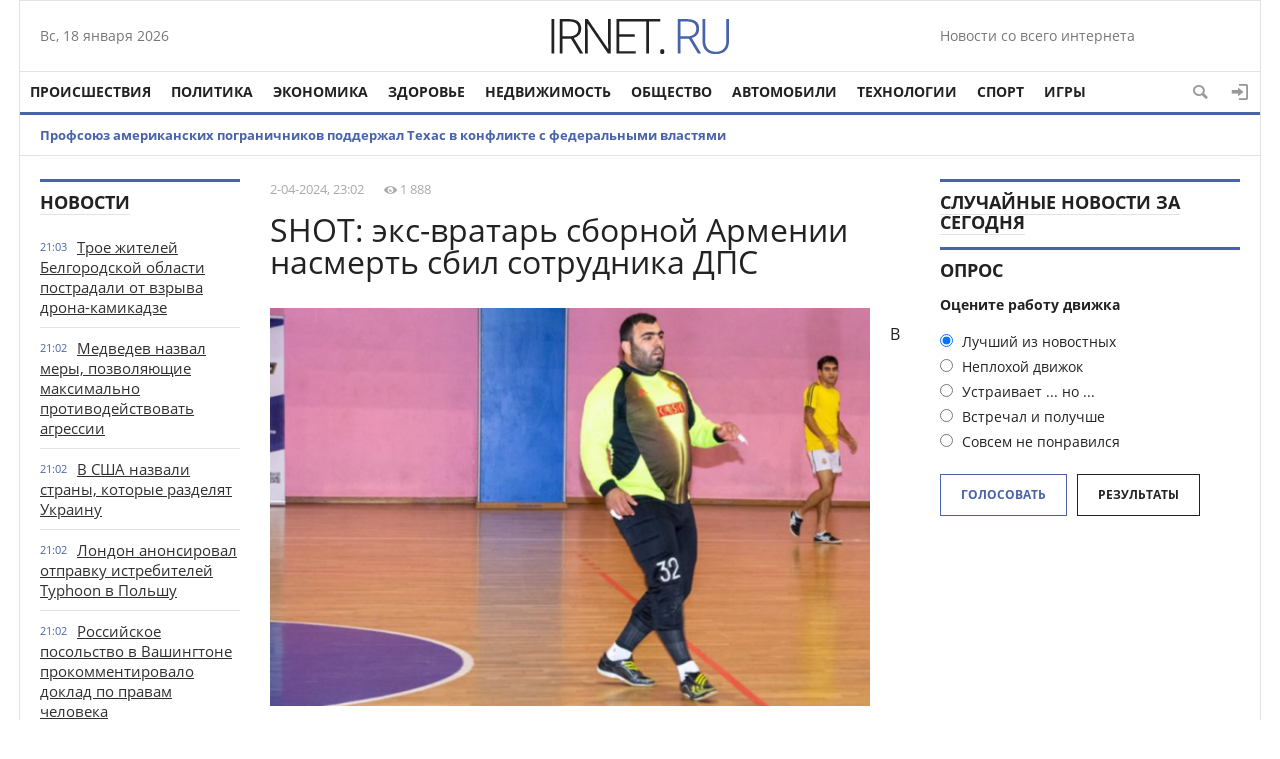

--- FILE ---
content_type: text/html; charset=utf-8
request_url: https://irnet.ru/2024/04/02/shot-eks-vratar-sbornoy-armenii-nasmert-sbil-sotrudnika-dps.html
body_size: 13379
content:
<!doctype html>
<html>
<head>
<meta http-equiv="Content-Type" content="text/html; charset=utf-8" />
<title>SHOT: экс-вратарь сборной Армении насмерть сбил сотрудника ДПС &raquo; Новости со всего мира,Интересные новости,Интересные факты,Новости России сегодня</title>
<meta name="description" content="Авария приключилась на горной посадочной площадке., Три человека погибли, еще столько же получили ранения" />
<meta name="keywords" content="Армен, Фишян, пробовал, исчезнуть, злодеяния, места, Ставропольском, сторону, Минеральных, автодороги, «Кавказ»" />
<meta name="generator" content="DataLife Engine (http://dle-news.ru)" />
<meta property="og:site_name" content="Новости со всего мира,Интересные новости,Интересные факты,Новости России сегодня" />
<meta property="og:type" content="article" />
<meta property="og:title" content="SHOT: экс-вратарь сборной Армении насмерть сбил сотрудника ДПС" />
<meta property="og:url" content="https://irnet.ru/2024/04/02/shot-eks-vratar-sbornoy-armenii-nasmert-sbil-sotrudnika-dps.html" />
<meta name="news_keywords" content="Армен, Фишян, пробовал, исчезнуть, злодеяния, места, Ставропольском, сторону, Минеральных, автодороги, «Кавказ»" />
<meta property="og:image" content="https://irnet.ru/uploads/posts/2024-04/day_02/irnet.ru_shot-eks-vratar-sbornoy-armenii-nasmert-sbil-sotrudnika-dps_1.png" />
<link rel="search" type="application/opensearchdescription+xml" href="https://irnet.ru/engine/opensearch.php" title="Новости со всего мира,Интересные новости,Интересные факты,Новости России сегодня" />
<link rel="alternate" type="application/rss+xml" title="Новости со всего мира,Интересные новости,Интересные факты,Новости России сегодня" href="https://irnet.ru/rss.xml" />
<script type="text/javascript" src="/engine/classes/min/index.php?charset=utf-8&amp;g=general&amp;19"></script>
<script type="text/javascript" src="/engine/classes/min/index.php?charset=utf-8&amp;f=engine/classes/masha/masha.js&amp;19"></script>
<link media="screen" href="/engine/editor/css/default.css" type="text/css" rel="stylesheet" />
<meta name="yandex-verification" content="cf6ab3d5fbf8bb21" />
<meta name="viewport" content="width=device-width; initial-scale=1.0">
<meta name="apple-mobile-web-app-capable" content="yes">
<meta name="apple-mobile-web-app-status-bar-style" content="default">

  <script>
  (function(i,s,o,g,r,a,m){i['GoogleAnalyticsObject']=r;i[r]=i[r]||function(){
  (i[r].q=i[r].q||[]).push(arguments)},i[r].l=1*new Date();a=s.createElement(o),
  m=s.getElementsByTagName(o)[0];a.async=1;a.src=g;m.parentNode.insertBefore(a,m)
  })(window,document,'script','https://www.google-analytics.com/analytics.js','ga');

  ga('create', 'UA-99768306-3', 'auto');
  ga('send', 'pageview');
  ga('send', 'pageview');
setTimeout(function () {ga('send', 'event', 'duration', 'vremia', '5');   }, 5000); 
setTimeout(function () {ga('send', 'event', 'duration', 'vremia', '10');   }, 10000); 
setTimeout(function () {ga('send', 'event', 'duration', 'vremia', '15');   }, 15000);
setTimeout(function () {ga('send', 'event', 'duration', 'vremia', '20');   }, 20000);

</script>
<link rel="shortcut icon" href="/templates/1/images/favicon.ico" type="image/x-icon" />
<link media="screen" href="/templates/1/css/style.css"  rel="stylesheet" />
<link media="screen" href="/templates/1/css/engine.css"  rel="stylesheet" />
<link media="screen" href="/templates/1/css/adaptive.css"  rel="stylesheet" />
<script type="text/javascript" src="/templates/1/js/libs.js"></script>
    <script type="text/javascript" src="/templates/1/js/libs2.js"></script>
              <script src="/templates/1/js/jquery.cookie.js"></script>
<!--[if lt IE 9]>
    <script src="http://css3-mediaqueries-js.googlecode.com/svn/trunk/css3-mediaqueries.js"></script>
    <script src="http://html5shim.googlecode.com/svn/trunk/html5.js"></script>
<![endif]-->
</head>

<body>
<script type="text/javascript">
<!--
var dle_root       = '/';
var dle_admin      = '';
var dle_login_hash = '';
var dle_group      = 5;
var dle_skin       = '1';
var dle_wysiwyg    = '1';
var quick_wysiwyg  = '1';
var dle_act_lang   = ["Да", "Нет", "Ввод", "Отмена", "Сохранить", "Удалить", "Загрузка. Пожалуйста, подождите..."];
var menu_short     = 'Быстрое редактирование';
var menu_full      = 'Полное редактирование';
var menu_profile   = 'Просмотр профиля';
var menu_send      = 'Отправить сообщение';
var menu_uedit     = 'Админцентр';
var dle_info       = 'Информация';
var dle_confirm    = 'Подтверждение';
var dle_prompt     = 'Ввод информации';
var dle_req_field  = 'Заполните все необходимые поля';
var dle_del_agree  = 'Вы действительно хотите удалить? Данное действие невозможно будет отменить';
var dle_spam_agree = 'Вы действительно хотите отметить пользователя как спамера? Это приведёт к удалению всех его комментариев';
var dle_complaint  = 'Укажите текст Вашей жалобы для администрации:';
var dle_big_text   = 'Выделен слишком большой участок текста.';
var dle_orfo_title = 'Укажите комментарий для администрации к найденной ошибке на странице';
var dle_p_send     = 'Отправить';
var dle_p_send_ok  = 'Уведомление успешно отправлено';
var dle_save_ok    = 'Изменения успешно сохранены. Обновить страницу?';
var dle_reply_title= 'Ответ на комментарий';
var dle_tree_comm  = '0';
var dle_del_news   = 'Удалить статью';
var allow_dle_delete_news   = false;

//-->
</script>
<div class="top_adv cf"></div>
<section class="wrap cf">
	<header class="header">
		<div class="hleft">
			<div class="current_date">
                <script type="text/javascript">
                    var mydate=new Date() 
                    var year=mydate.getYear() 
                    if (year < 1000) year+=1900 
                    var day=mydate.getDay() 
                    var month=mydate.getMonth() 
                    var daym=mydate.getDate() 
                    if (daym<10) 
                    daym="0"+daym 
                    var dayarray=new Array("Вс","Пн","Вт","Ср","Чт","Пт","Сб") 
                    var montharray=new Array("января","февраля","марта","апреля","мая","июня","июля","августа","сентября","октября","ноября","декабря") 
                    document.write(""+dayarray[day]+", "+daym+" "+montharray[month]+" "+year) 
                </script>
            </div>
			<div class="lang_switch">
				
						</div>
		</div>
		<div class="hright">
	Новости со всего интернета
		
		</div>
        <div class="logo">
            <a href="/"><img src="/templates/1/images/logo.png" alt="" /></a>
        </div>
	</header>        
</section>
<section class="wrap cf">
	<nav class="nav">	
        	<button class="nav_btn" href="" title="Меню"></button>

        	<ul class="main_nav">
	            <li><a href="http://irnet.ru/incidents/">Происшествия</a></li>
                <li><a href="http://irnet.ru/policy/">Политика</a></li>
	            <li><a href="http://irnet.ru/economy/">Экономика</a></li>
	            <li><a href="http://irnet.ru/health/">Здоровье</a></li>
	            <li><a href="http://irnet.ru/realty/">Недвижимость</a></li>
                <li><a href="http://irnet.ru/society/">Общество</a></li>
	            <li><a href="http://irnet.ru/auto/">Автомобили</a></li>
	            <li><a href="http://irnet.ru/technologies/">Технологии</a></li>
	          
                   <li><a href="http://irnet.ru/sport/">Спорт</a></li>
	            <li><a href="http://irnet.ru/games/">Игры</a></li>
             
	        </ul>  
            <div class="header-login"> 
    
    <a class="header_button login_btn icon-login" href="#" title="Войти"></a>
    <div class="login_block">
        <div class="login_header">Войти</div>
        <div class="social_login cf">
            
            
            
            
            
            
        </div>
        <form method="post" action="" class="login_form">
            <input class="inp" type="text" name="login_name" id="login_name" placeholder="Логин:" />
            <input class="inp" type="password" name="login_password" id="login_password" placeholder="Пароль" />

            <div><input class="ch_box_save" type="checkbox" name="login_not_save" id="login_not_save" value="1"/>

            <label class="not_save_label" for="login_not_save"><span></span>Чужой компьютер</label></div>

            <button class="enter-btn" onclick="submit();" type="submit" title="Войти">Войти</button>
            <input name="login" type="hidden" id="login" value="submit" />
            <div class="reg-link"><a href="https://irnet.ru/index.php?do=register" title="Регистрация на сайте">Регистрация</a>&nbsp&nbsp&nbsp<a href="https://irnet.ru/index.php?do=lostpassword">Забыли пароль?</a></div>
        </form>

                  <div class="soc_login cf">                  
                    <div class="login_header" style="padding-top:0;">Через соц. сети</div>
                        
                        
                        
                        
                        
                        
                  </div>
    </div>
    
    
</div>
            <button class="header_button icon-magnifying-glass search_btn"></button>
</nav>
</section>
<section class="wrap cf trends">
	
		<li><a href="https://irnet.ru/2024/01/28/profsoyuz-amerikanskih-pogranichnikov-podderzhal-tehas-v-konflikte-s-federalnymi-vlastyami.html">Профсоюз американских пограничников поддержал Техас в конфликте с федеральными властями</a></li>
		
</section>
<div class="wrap searchholder">
	<div class="searchblock cf">
    <form method="post" action="">
                    <input type="hidden" name="subaction" value="search" />
                    <input type="hidden" name="do" value="search" />
                    <input id="story" name="story" type="text" placeholder="Поиск" class="searchform" />
                    <button type="submit" class="searchbt" title="Искать"></button>
                </form>
    </div>
</div>
<section class="wrap container cf">	

	<div class="content">
		<div class="left cf">
			
			
				
			<div class="cf">
				<div class="col_news">					
									<div class="block_header"><a href="#">Новости</a></div>
				<div class="last_news cf">
	<time class="last_news_time">21:03</time> 
	<a href="https://irnet.ru/2024/04/23/troe-zhiteley-belgorodskoy-oblasti-postradali-ot-vzryva-drona-kamikadze.html">
		Трое жителей Белгородской области пострадали от взрыва дрона-камикадзе
		
		
		
		
		
		
		
	
	</a>
</div><div class="last_news cf">
	<time class="last_news_time">21:02</time> 
	<a href="https://irnet.ru/2024/04/23/medvedev-nazval-mery-pozvolyayuschie-maksimalno-protivodeystvovat-agressii.html">
		Медведев назвал меры, позволяющие максимально противодействовать агрессии
		
		
		
		
		
		
		
	
	</a>
</div><div class="last_news cf">
	<time class="last_news_time">21:02</time> 
	<a href="https://irnet.ru/2024/04/23/v-ssha-nazvali-strany-kotorye-razdelyat-ukrainu.html">
		В США назвали страны, которые разделят Украину
		
		
		
		
		
		
		
	
	</a>
</div><div class="last_news cf">
	<time class="last_news_time">21:02</time> 
	<a href="https://irnet.ru/2024/04/23/london-anonsiroval-otpravku-istrebiteley-typhoon-v-polshu.html">
		Лондон анонсировал отправку истребителей Typhoon в Польшу
		
		
		
		
		
		
		
	
	</a>
</div><div class="last_news cf">
	<time class="last_news_time">21:02</time> 
	<a href="https://irnet.ru/2024/04/23/rossiyskoe-posolstvo-v-vashingtone-prokommentirovalo-doklad-po-pravam-cheloveka.html">
		Российское посольство в Вашингтоне прокомментировало доклад по правам человека
		
		
		
		
		
		
		
	
	</a>
</div><div class="last_news cf">
	<time class="last_news_time">21:02</time> 
	<a href="https://irnet.ru/2024/04/23/v-ssha-raskryli-chto-proizoshlo-v-zone-specoperacii.html">
		В США раскрыли, что произошло в зоне спецоперации
		
		
		
		
		
		
		
	
	</a>
</div><div class="last_news cf">
	<time class="last_news_time">21:02</time> 
	<a href="https://irnet.ru/2024/04/23/stoltenberg-nato-ne-planiruet-dopolnitelno-razmeschat-yadernoe-oruzhie.html">
		Столтенберг: НАТО не планирует дополнительно размещать ядерное оружие
		
		
		
		
		
		
		
	
	</a>
</div><div class="last_news cf">
	<time class="last_news_time">21:01</time> 
	<a href="https://irnet.ru/2024/04/23/v-armenii-nachalis-zaderzhaniya-perekryvshih-dorogu-k-gruzii-aktivistov.html">
		В Армении начались задержания перекрывших дорогу к Грузии активистов
		
		
		
		
		
		
		
	
	</a>
</div><div class="last_news cf">
	<time class="last_news_time">21:01</time> 
	<a href="https://irnet.ru/2024/04/23/putin-reshenie-po-zapusku-tretego-etapa-razvitiya-bama-prinyato.html">
		Путин: решение по запуску третьего этапа развития БАМа принято
		
		
		
		
		
		
		
	
	</a>
</div><div class="last_news cf">
	<time class="last_news_time">21:01</time> 
	<a href="https://irnet.ru/2024/04/23/belyy-dom-boevye-deystviya-na-ukraine-razvivayutsya-ne-v-polzu-kieva.html">
		Белый дом: боевые действия на Украине развиваются не в пользу Киева
		
		
		
		
		
		
		
	
	</a>
</div>
<div class="last_news cf">
	<time class="last_news_time">17:10</time> 
	<a href="https://irnet.ru/2024/04/23/razrabotchiki-kingdom-come-deliverance-ii-otreagirovali-na-ischeznovenie-russkogo-yazyka-iz-spiska-podderzhivaemyh-igroy.html">
		Разработчики Kingdom Come: Deliverance II отреагировали на исчезновение русского языка из списка поддерживаемых игрой
		
		
		
		
		
		
		
	
	</a>
</div><div class="last_news cf">
	<time class="last_news_time">17:09</time> 
	<a href="https://irnet.ru/2024/04/23/billi-aylish-poyavilas-v-fortnite-ona-stala-hedlaynerom-tretego-sezona-fortnite-festival.html">
		Билли Айлиш появилась в Fortnite — она стала хедлайнером третьего сезона Fortnite Festival
		
		
		
		
		
		
		
	
	</a>
</div><div class="last_news cf">
	<time class="last_news_time">16:04</time> 
	<a href="https://irnet.ru/2024/04/23/ubit-organ-vrachi-nazvali-samye-toksicheskie-veschestva-dlya-pecheni.html">
		Убить орган. Врачи назвали самые токсические вещества для печени
		
		
		
		
		
		
		
	
	</a>
</div><div class="last_news cf">
	<time class="last_news_time">16:03</time> 
	<a href="https://irnet.ru/2024/04/23/opasnoe-vremya-vrach-poyasnila-kak-lechit-zuby-beremennym.html">
		Опасное время. Врач пояснила, как лечить зубы беременным
		
		
		
		
		
		
		
	
	</a>
</div><div class="last_news cf">
	<time class="last_news_time">16:02</time> 
	<a href="https://irnet.ru/2024/04/23/svarit-po-hitromu-dietolog-rasskazala-pomozhet-li-su-vid-pomolodet.html">
		Сварить по-хитрому. Диетолог рассказала, поможет ли су-вид помолодеть
		
		
		
		
		
		
		
	
	</a>
</div><div class="last_news cf">
	<time class="last_news_time">16:02</time> 
	<a href="https://irnet.ru/2024/04/23/dengi-v-brake-kak-vesti-semeynyy-byudzhet-i-izbezhat-konfliktov.html">
		Деньги в браке. Как вести семейный бюджет и избежать конфликтов
		
		
		
		
		
		
		
	
	</a>
</div><div class="last_news cf">
	<time class="last_news_time">16:02</time> 
	<a href="https://irnet.ru/2024/04/23/dengi-ne-pomogut-myasnikov-nazval-opasnye-bolezni-bogachey.html">
		Деньги не помогут. Мясников назвал опасные болезни богачей
		
		
		
		
		
		
		
	
	</a>
</div><div class="last_news cf">
	<time class="last_news_time">16:01</time> 
	<a href="https://irnet.ru/2024/04/23/chto-takoe-syvorotochnaya-bolezn.html">
		Что такое сывороточная болезнь?
		
		
		
		
		
		
		
	
	</a>
</div><div class="last_news cf">
	<time class="last_news_time">16:01</time> 
	<a href="https://irnet.ru/2024/04/23/chem-opasny-aromatizatory-dlya-avtomobiley.html">
		Чем опасны ароматизаторы для автомобилей?
		
		
		
		
		
		
		
	
	</a>
</div>
				<a href="/lastnews/" class="allnews">Все новости</a>
		
				</div>
				<div class="col_middle">        	
            		
							
						
					<div id='dle-content'><article class="fullstory cf" itemscope itemtype="http://schema.org/NewsArticle">  
    <meta itemprop="image" content="https://irnet.ru/uploads/posts/2024-04/day_02/irnet.ru_shot-eks-vratar-sbornoy-armenii-nasmert-sbil-sotrudnika-dps_1.png" />
    <meta itemprop="headline" content="SHOT: экс-вратарь сборной Армении насмерть сбил сотрудника ДПС" />
   <div class="post_info_item" title="Опубликовано"><meta itemprop="datePublished" content="2024-04-02" />2-04-2024, 23:02</div>
               <div class="post_info_item" title="Просмотры"><meta itemprop="interactionCount" content="UserPageVisits:1 888" /><i class="icon-eye2"></i> 1 888</div>   
   
    <div class="post_info cf">
        
       
        
            </div>
    <div class="post_title" id="news-title">
        <h1><span itemprop="name">SHOT: экс-вратарь сборной Армении насмерть сбил сотрудника ДПС</span></h1>
        
    </div>
    <div class="post_content" itemprop="articleBody">
        <!--dle_image_begin:https://irnet.ru/uploads/posts/2024-04/day_02/irnet.ru_shot-eks-vratar-sbornoy-armenii-nasmert-sbil-sotrudnika-dps_1.png|left--><img src="https://irnet.ru/uploads/posts/2024-04/day_02/irnet.ru_shot-eks-vratar-sbornoy-armenii-nasmert-sbil-sotrudnika-dps_1.png" style="float:left;" alt="SHOT: экс-вратарь сборной Армении насмерть сбил сотрудника ДПС" title="SHOT: экс-вратарь сборной Армении насмерть сбил сотрудника ДПС"  /><!--dle_image_end--><br />В Ставропольском конце экс-вратарь юношеской сборной Армении по футболу и футбольного клуба «Мика» Армен Фишян насмерть свалил сотрудника ДПС и водителя, какого тот застопорил. Спортсмен покинул пункт происшествия, сообщает SHOT.<br /><br />Авария приключилась поутру 23 марта. По настоящим Telegram-канала, Фишян ехал за рулем «Гелендвагена» в сторону Минеральных Вод. На 284-м км автодороги «Кавказ» он съехал на разделительную полосу, где свалил полицейского и водителя «Лады Приоры», которую сотрудник ДПС застопорил. Фишян попытался исчезнуть с места происшествия.<br /><br />В полиции Ставрополя подтвердили информацию о летальной аварии, однако не уточнили имя виновника. Армянского футболиста застопорили в нескольких километрах от въезда в Минводы.<br />SHOT утверждает, что для поимки виновника ДТП пришлось вводить план «Перехват».<br />«При задержании он ратифицировал, что никого не свалил, однако, откуда на машине кровь, объяснить не смог. Против него взбудоражено девало по статье "Нарушение правил путевого движения и эксплуатации транспортных средств"», – говорится в извещении.<br /><br />Ранее в Сети опубликовали кадры последних секунд перед столкновением автобуса и поезда в Ярославской области.   <br>
        
         Источник : https://aif.ru/incidents/shot-armyanskiy-eks-futbolist-nasmert-sbil-sotrudnika-dps-pod-stavropolem
     
  
     
         <div class="mistake">Если вы заметили ошибку в тексте, выделите его и нажимите Ctrl+Enter</div>
    <div class="tags">
        Больше по темам: <span><a href="https://irnet.ru/tags/%D0%90%D1%80%D0%BC%D0%B5%D0%BD/">Армен</a></span> <span><a href="https://irnet.ru/tags/%D0%A4%D0%B8%D1%88%D1%8F%D0%BD/">Фишян</a></span> <span><a href="https://irnet.ru/tags/%D0%BF%D1%80%D0%BE%D0%B1%D0%BE%D0%B2%D0%B0%D0%BB/">пробовал</a></span> <span><a href="https://irnet.ru/tags/%D0%B8%D1%81%D1%87%D0%B5%D0%B7%D0%BD%D1%83%D1%82%D1%8C/">исчезнуть</a></span> <span><a href="https://irnet.ru/tags/%D0%B7%D0%BB%D0%BE%D0%B4%D0%B5%D1%8F%D0%BD%D0%B8%D1%8F/">злодеяния</a></span> <span><a href="https://irnet.ru/tags/%D0%BC%D0%B5%D1%81%D1%82%D0%B0/">места</a></span> <span><a href="https://irnet.ru/tags/%D0%A1%D1%82%D0%B0%D0%B2%D1%80%D0%BE%D0%BF%D0%BE%D0%BB%D1%8C%D1%81%D0%BA%D0%BE%D0%BC/">Ставропольском</a></span> <span><a href="https://irnet.ru/tags/%D1%81%D1%82%D0%BE%D1%80%D0%BE%D0%BD%D1%83/">сторону</a></span> <span><a href="https://irnet.ru/tags/%D0%9C%D0%B8%D0%BD%D0%B5%D1%80%D0%B0%D0%BB%D1%8C%D0%BD%D1%8B%D1%85/">Минеральных</a></span> <span><a href="https://irnet.ru/tags/%D0%B0%D0%B2%D1%82%D0%BE%D0%B4%D0%BE%D1%80%D0%BE%D0%B3%D0%B8/">автодороги</a></span> <span><a href="https://irnet.ru/tags/%C2%AB%D0%9A%D0%B0%D0%B2%D0%BA%D0%B0%D0%B7%C2%BB/">«Кавказ»</a></span>
    </div>
</article>
    <div class="social-likes mblock cf" data-zeroes="yes" data-counters="yes">
                <div class="facebook" title="Поделиться ссылкой на Фейсбуке"></div><div 
                class="vkontakte" title="Поделиться ссылкой во Вконтакте"></div><div 
                class="twitter" title="Поделиться ссылкой в Твиттере"></div><div 
                class="plusone" title="Поделиться ссылкой в Гугл-плюсе"></div><div 
                class="odnoklassniki" title="Поделиться ссылкой в Одноклассниках"></div>
    </div>

    <div class="mblock">
        <div class="block_header">Также по теме</div>
        <article class="shortstory news2 cf">
    <div class="short_info">
        <div class="short_title"><a href="https://irnet.ru/2024/03/10/v-moskve-zaderzhali-voditelya-obyavivshego-svoy-mercedes-bespilotnym.html">В Москве задержали водителя, объявившего свой Mercedes беспилотным</a>
        </div>
    </div>
</article><article class="shortstory news2 cf">
    <div class="short_info">
        <div class="short_title"><a href="https://irnet.ru/2024/03/02/v-buryatii-poezd-sbil-nasmert-rebenka.html">В Бурятии поезд сбил насмерть ребенка</a>
        </div>
    </div>
</article><article class="shortstory news2 cf">
    <div class="short_info">
        <div class="short_title"><a href="https://irnet.ru/2024/02/19/v-kazani-vo-vremya-lyubitelskogo-matcha-skonchalsya-futbolist.html">В Казани во время любительского матча скончался футболист</a>
        </div>
    </div>
</article><article class="shortstory news2 cf">
    <div class="short_info">
        <div class="short_title"><a href="https://irnet.ru/2024/02/14/gruzovik-sbil-chetyreh-chelovek-na-peshehodnom-perehode-v-tolyatti.html">Грузовик сбил четырех человек на пешеходном переходе в Тольятти</a>
        </div>
    </div>
</article><article class="shortstory news2 cf">
    <div class="short_info">
        <div class="short_title"><a href="https://irnet.ru/2024/01/19/shot-neizvestnye-vystrelili-v-avtobus-s-komandoy-mhl-v-podmoskove.html">SHOT: неизвестные выстрелили в автобус с командой МХЛ в Подмосковье</a>
        </div>
    </div>
</article>
    </div>    
  
        
<div class="mblock">
                <!--dleaddcomments-->
    
    <meta itemprop="interactionCount" content="UserComments:0" />
                <!--dlecomments-->
                <!--dlenavigationcomments-->
</div> 
  
<script src="/templates/1/js/social-likes.min.js"></script></div>	
				</div>
			</div>
			
		</div>	
	</div>
	<div class="right">
          <aside class="right">
      				<div class="block_header"><a href="">Случайные новости за сегодня</a></div>
				
                     
        
             
				
		
		
		<script type="text/javascript">
<!--
function doVote( event ){

	
	var vote_check = $('#dle-vote input:radio[name=vote_check]:checked').val();

	ShowLoading('');

	$.get(dle_root + "engine/ajax/vote.php", { vote_id: "1", vote_action: event, vote_check: vote_check, vote_skin: dle_skin }, function(data){

		HideLoading('');

		$("#vote-layer").fadeOut(500, function() {
			$(this).html(data);
			$(this).fadeIn(500);
		});

	});
}
//-->
</script><div id='vote-layer'><section class="mblock cf">
	<div class="block_header">Опрос</div>
	<div class="question">Оцените работу движка</div>	
	
	<form method="post" name="vote" action="" class="check_radio">
		<div id="dle-vote"><div class="vote"><input id="vote_check0" name="vote_check" type="radio" checked="checked" value="0" /><label for="vote_check0"> Лучший из новостных</label></div><div class="vote"><input id="vote_check1" name="vote_check" type="radio"  value="1" /><label for="vote_check1"> Неплохой движок</label></div><div class="vote"><input id="vote_check2" name="vote_check" type="radio"  value="2" /><label for="vote_check2"> Устраивает ... но ...</label></div><div class="vote"><input id="vote_check3" name="vote_check" type="radio"  value="3" /><label for="vote_check3"> Встречал и получше</label></div><div class="vote"><input id="vote_check4" name="vote_check" type="radio"  value="4" /><label for="vote_check4"> Совсем не понравился</label></div></div>
		<input type="hidden" name="vote_action" value="vote"/>
        <input type="hidden" name="vote_id" id="vote_id" value="1"/>
        <button class="color_button site_button" type="submit" onclick="doVote('vote'); return false;" >Голосовать</button>
	</form>
    <form method="post" name="vote_result" action=''>
        <input type="hidden" name="vote_action" value="results"/>
        <input type="hidden" name="vote_id" value="1"/>
  	    <button class="dark_button site_button" type="button" onclick="doVote('results'); return false;" >Результаты</button>
    </form>
    
	
</section></div>
		
		<div class="mblock">
			<div class="fb-like-box" data-href="https://www.facebook.com/facebook" data-width="100%" data-height="280" data-colorscheme="light" data-show-faces="true" data-header="true" data-stream="false" data-show-border="true"></div>
		</div>
		<div class="mblock">
		
		</div>
		<div class="mblock">		
             		</div>
	</div>
	<div class="cf"></div>
	<div class="mblock cf">
		<div class="block_header"><a href="http://irnet.ru/sport/">Спорт</a></div>
		
	</div>	
		<div class="content_adv cf"></div>
	<section class="cf mblock">
		<div class="block_header">Лучшее за неделю</div>
		
	</section>		
	<div class="mblock cf">
		<div class="block_header">Технологии</div>
		
	</div>	
		<div class="content_adv cf"></div>
	<div class="wblock cf">
		<div class="col5">
			<div class="block_header"><a href="http://irnet.ru/incidents/">Происшествия</a></div>
			<article class="shortstory news4 cf">
    <div class="short_info">
        <div class="date">23 апр 2024</div>
        <div class="short_title"><a href="https://irnet.ru/2024/04/23/zhitelnica-ulyanovskoy-oblasti-priznana-vinovnoy-v-stolknovenii-poezdov.html">Жительница Ульяновской области признана виновной в столкновении поездов</a>
        </div>
    </div>
</article><article class="shortstory news4 cf">
    <div class="short_info">
        <div class="date">23 апр 2024</div>
        <div class="short_title"><a href="https://irnet.ru/2024/04/23/v-moskve-vyzvali-mchs-dlya-gospitalizacii-300-kilogrammovoy-zhenschiny.html">В Москве вызвали МЧС для госпитализации 300-килограммовой женщины</a>
        </div>
    </div>
</article><article class="shortstory news4 cf">
    <div class="short_info">
        <div class="date">23 апр 2024</div>
        <div class="short_title"><a href="https://irnet.ru/2024/04/23/peterburgskogo-teatroveda-dmitrievskuyu-oshtrafovali-za-diskreditaciyu-vs-rf.html">Петербургского театроведа Дмитриевскую оштрафовали за дискредитацию ВС РФ</a>
        </div>
    </div>
</article><article class="shortstory news4 cf">
    <div class="short_info">
        <div class="date">23 апр 2024</div>
        <div class="short_title"><a href="https://irnet.ru/2024/04/23/tri-cheloveka-postradali-iz-za-detonacii-drona-kamikadze-v-shebekino.html">Три человека пострадали из-за детонации дрона-камикадзе в Шебекино</a>
        </div>
    </div>
</article><article class="shortstory news4 cf">
    <div class="short_info">
        <div class="date">23 апр 2024</div>
        <div class="short_title"><a href="https://irnet.ru/2024/04/23/muzhchina-obvinyaemyy-v-podgotovke-terakta-v-bryanske-arestovan-do-21-iyunya.html">Мужчина, обвиняемый в подготовке теракта в Брянске, арестован до 21 июня</a>
        </div>
    </div>
</article>
		</div>
		<div class="col5">
			<div class="block_header"><a href="http://irnet.ru/society/">Общество</a></div>
			
		</div>
		<div class="col5">
			<div class="block_header"><a href="http://irnet.ru/games/">Игры</a></div>
			<article class="shortstory news4 cf">
    <div class="short_info">
        <div class="date">23 апр 2024</div>
        <div class="short_title"><a href="https://irnet.ru/2024/04/23/insayder-watch-dogs-mertva-i-pohoronena-proval-watch-dogs-legion-stal-fatalnym.html">Инсайдер: Watch Dogs мертва и похоронена — провал Watch Dogs: Legion стал фатальным</a>
        </div>
    </div>
</article><article class="shortstory news4 cf">
    <div class="short_info">
        <div class="date">23 апр 2024</div>
        <div class="short_title"><a href="https://irnet.ru/2024/04/23/sleduyuschaya-igra-ot-sozdateley-final-fantasy-xvi-vryad-li-budet-stol-zhe-mrachnoy.html">Следующая игра от создателей Final Fantasy XVI вряд ли будет столь же мрачной</a>
        </div>
    </div>
</article><article class="shortstory news4 cf">
    <div class="short_info">
        <div class="date">23 апр 2024</div>
        <div class="short_title"><a href="https://irnet.ru/2024/04/23/zenless-zone-zero-vyhodit-4-iyulya-data-reliza-poyavilas-v-app-store.html">Zenless Zone Zero выходит 4 июля — дата релиза появилась в App Store</a>
        </div>
    </div>
</article><article class="shortstory news4 cf">
    <div class="short_info">
        <div class="date">23 апр 2024</div>
        <div class="short_title"><a href="https://irnet.ru/2024/04/23/razrabotchiki-kingdom-come-deliverance-ii-otreagirovali-na-ischeznovenie-russkogo-yazyka-iz-spiska-podderzhivaemyh-igroy.html">Разработчики Kingdom Come: Deliverance II отреагировали на исчезновение русского языка из списка поддерживаемых игрой</a>
        </div>
    </div>
</article><article class="shortstory news4 cf">
    <div class="short_info">
        <div class="date">23 апр 2024</div>
        <div class="short_title"><a href="https://irnet.ru/2024/04/23/billi-aylish-poyavilas-v-fortnite-ona-stala-hedlaynerom-tretego-sezona-fortnite-festival.html">Билли Айлиш появилась в Fortnite — она стала хедлайнером третьего сезона Fortnite Festival</a>
        </div>
    </div>
</article>
		</div>
		<div class="col5">
			<div class="block_header"><a href="http://irnet.ru/health/">Здоровье</a></div>
			<article class="shortstory news4 cf">
    <div class="short_info">
        <div class="date">23 апр 2024</div>
        <div class="short_title"><a href="https://irnet.ru/2024/04/23/antipov-den-chto-mozhno-i-chto-nelzya-delat-24-aprelya-2024-goda.html">Антипов день. Что можно и что нельзя делать 24 апреля 2024 года</a>
        </div>
    </div>
</article><article class="shortstory news4 cf">
    <div class="short_info">
        <div class="date">23 апр 2024</div>
        <div class="short_title"><a href="https://irnet.ru/2024/04/23/ubit-organ-vrachi-nazvali-samye-toksicheskie-veschestva-dlya-pecheni.html">Убить орган. Врачи назвали самые токсические вещества для печени</a>
        </div>
    </div>
</article><article class="shortstory news4 cf">
    <div class="short_info">
        <div class="date">23 апр 2024</div>
        <div class="short_title"><a href="https://irnet.ru/2024/04/23/opasnoe-vremya-vrach-poyasnila-kak-lechit-zuby-beremennym.html">Опасное время. Врач пояснила, как лечить зубы беременным</a>
        </div>
    </div>
</article><article class="shortstory news4 cf">
    <div class="short_info">
        <div class="date">23 апр 2024</div>
        <div class="short_title"><a href="https://irnet.ru/2024/04/23/svarit-po-hitromu-dietolog-rasskazala-pomozhet-li-su-vid-pomolodet.html">Сварить по-хитрому. Диетолог рассказала, поможет ли су-вид помолодеть</a>
        </div>
    </div>
</article><article class="shortstory news4 cf">
    <div class="short_info">
        <div class="date">23 апр 2024</div>
        <div class="short_title"><a href="https://irnet.ru/2024/04/23/dengi-v-brake-kak-vesti-semeynyy-byudzhet-i-izbezhat-konfliktov.html">Деньги в браке. Как вести семейный бюджет и избежать конфликтов</a>
        </div>
    </div>
</article>
		</div>
		<div class="col5">
			<div class="block_header"><a href="http://irnet.ru/policy/">Политика</a></div>
			<article class="shortstory news4 cf">
    <div class="short_info">
        <div class="date">23 апр 2024</div>
        <div class="short_title"><a href="https://irnet.ru/2024/04/23/troe-zhiteley-belgorodskoy-oblasti-postradali-ot-vzryva-drona-kamikadze.html">Трое жителей Белгородской области пострадали от взрыва дрона-камикадзе</a>
        </div>
    </div>
</article><article class="shortstory news4 cf">
    <div class="short_info">
        <div class="date">23 апр 2024</div>
        <div class="short_title"><a href="https://irnet.ru/2024/04/23/medvedev-nazval-mery-pozvolyayuschie-maksimalno-protivodeystvovat-agressii.html">Медведев назвал меры, позволяющие максимально противодействовать агрессии</a>
        </div>
    </div>
</article><article class="shortstory news4 cf">
    <div class="short_info">
        <div class="date">23 апр 2024</div>
        <div class="short_title"><a href="https://irnet.ru/2024/04/23/v-ssha-nazvali-strany-kotorye-razdelyat-ukrainu.html">В США назвали страны, которые разделят Украину</a>
        </div>
    </div>
</article><article class="shortstory news4 cf">
    <div class="short_info">
        <div class="date">23 апр 2024</div>
        <div class="short_title"><a href="https://irnet.ru/2024/04/23/london-anonsiroval-otpravku-istrebiteley-typhoon-v-polshu.html">Лондон анонсировал отправку истребителей Typhoon в Польшу</a>
        </div>
    </div>
</article><article class="shortstory news4 cf">
    <div class="short_info">
        <div class="date">23 апр 2024</div>
        <div class="short_title"><a href="https://irnet.ru/2024/04/23/rossiyskoe-posolstvo-v-vashingtone-prokommentirovalo-doklad-po-pravam-cheloveka.html">Российское посольство в Вашингтоне прокомментировало доклад по правам человека</a>
        </div>
    </div>
</article>
		</div>
	</div>	
</section>
<footer class="footer wrap cf">	
		    <div class="footer_links">
		        <ul>

		            <li><a href="/index.php?do=feedback">Контакты</a></li>
	                <li><a href="/engine/rss.php" title="RSS лента" target="_blank" rel="nofollow">RSS</a></li>
		        </ul>
		    </div>
        <div class="copyrights">© 2016-2017 Все права защищены</div>        
		<section class="about cf"></section>		
		<div class="social_menu cf">
	<a href="#" target="_blank" class="social-button icon-mobile" rel="nofollow" title="Мобильное приложение"></a>
	<a href="#" target="_blank" class="social-button icon-facebook" rel="nofollow" title="Facebook"></a>
	<a href="#" target="_blank" class="social-button icon-vk" rel="nofollow" title="ВКонтакте"></a>
	<a href="#" target="_blank" class="social-button icon-twitter" rel="nofollow" title="Twitter"></a>
	<a href="#" target="_blank" class="social-button icon-odnoklassniki" rel="nofollow" title="Одноклассники"></a>
	<a href="#" target="_blank" class="social-button icon-google" rel="nofollow" title="Google+"></a>
	<a href="#" target="_blank" class="social-button icon-youtube-play" rel="nofollow" title="YouTube"></a>
	<a href="/engine/rss.php" target="_blank" class="social-button icon-rss" rel="nofollow" title="RSS лента"></a>
</div>
		<div class="counters">
<!-- Yandex.Metrika informer -->
<a href="https://metrika.yandex.ru/stat/?id=43208549&amp;from=informer"
target="_blank" rel="nofollow"><img src="https://informer.yandex.ru/informer/43208549/3_1_FFFFFFFF_EFEFEFFF_0_pageviews"
style="width:88px; height:31px; border:0;" alt="Яндекс.Метрика" title="Яндекс.Метрика: данные за сегодня (просмотры, визиты и уникальные посетители)" class="ym-advanced-informer" data-cid="43208549" data-lang="ru" /></a>
<!-- /Yandex.Metrika informer -->

<!-- Yandex.Metrika counter -->
<script type="text/javascript">
    (function (d, w, c) {
        (w[c] = w[c] || []).push(function() {
            try {
                w.yaCounter43208549 = new Ya.Metrika({
                    id:43208549,
                    clickmap:true,
                    trackLinks:true,
                    accurateTrackBounce:true
                });
            } catch(e) { }
        });

        var n = d.getElementsByTagName("script")[0],
            s = d.createElement("script"),
            f = function () { n.parentNode.insertBefore(s, n); };
        s.type = "text/javascript";
        s.async = true;
        s.src = "https://mc.yandex.ru/metrika/watch.js";

        if (w.opera == "[object Opera]") {
            d.addEventListener("DOMContentLoaded", f, false);
        } else { f(); }
    })(document, window, "yandex_metrika_callbacks");
</script>
<noscript><div><img src="https://mc.yandex.ru/watch/43208549" style="position:absolute; left:-9999px;" alt="" /></div></noscript>
<!-- /Yandex.Metrika counter -->
		</div>
</footer>

<div id="fb-root"></div>
<script>(function(d, s, id) {
  var js, fjs = d.getElementsByTagName(s)[0];
  if (d.getElementById(id)) return;
  js = d.createElement(s); js.id = id;
  js.src = "//connect.facebook.net/ru_RU/all.js#xfbml=1";
  fjs.parentNode.insertBefore(js, fjs);
}(document, 'script', 'facebook-jssdk'));</script>


<script type="text/javascript"> 
$(function() { 
$(window).scroll(function() { 
if($(this).scrollTop() != 0) { 
$('#totop').fadeIn(); 
} else { 
$('#totop').fadeOut(); 
} 
}); 
$('#totop').click(function() { 
$('body,html').animate({scrollTop:0},800); 
}); 
}); 
</script>

<div id="totop">
	<div class="uparrow icon-angle-up"></div>
</div>

</body>
</html>
<!-- DataLife Engine Copyright SoftNews Media Group (http://dle-news.ru) -->


--- FILE ---
content_type: text/css
request_url: https://irnet.ru/templates/1/css/adaptive.css
body_size: 5909
content:
/*  Adaptive NewsCastle  */
  
@media screen and (max-width: 1279px){
  .wrap{
    width: 100%;
  }   
  .col_left, .col_center{
    width: 40%;
  }
  .col_center{
    width: 56%;
    margin-left:4%;
  }
  .main_nav li a{
    font-size: 12px;
  }
  .hleft, .hright{
    width:250px;
  }
  .col_news{
    width: 25%;
    margin-right: 4%;
  }
  .col_middle{
    width: 71%;
  }
}
@media screen and (min-width: 981px){  
  .nav ul.main_nav{
    display: block !important;
  }
}
@media screen and (max-width: 980px){
  .hleft, .hright{
    padding: 0;
    font-size: 13px;
    width:180px;
  }
  .hleft a, .hright a{
    font-size: 13px;
  }
  .hright{
    text-align: right;
  }
  .current_date, .lang_switch, .weather{
    float: none;
    margin: 0;
  }
  .main_news{
    width: 50%;
    border-bottom: 1px solid #fff;
  }
  .nav_btn{
    display: block;
  }
  .header_right{
    width: 180px;
  }
  .nav{
    position: static;
    padding: 0 20px;
  }
  .nav ul.main_nav{    
    border: 1px solid rgba(0,0,0,0.15);
    border-bottom: 0;
    height: auto;
    z-index: 9999;
    width: 100%;
    display: none;
    position: absolute;
    left: 0;
    top: 60px;
    background-color: #fff;
    padding-right: 0;
  }
  .nav li a{
    padding: 0 20px;
    border-bottom: 1px solid #e3e3e3;
  }
  .nav li li a{
    padding: 2px 25px 0 25px;
    border-right: 0;
  }
  .nav li ul.sub_nav{
    width: 100%;
    border:0;
    height: auto;
  }
  .nav li, .nav li a{
    float: none;
    height: auto;
  }
  .nav li ul{
    display: block;
    position: relative; 
    left: auto;
  }
  .right{
    display: none;
  }
  .content{
    padding: 0;
  }
  .left{
    margin-right: 0;
  }
  .col5{
    width: 100%;
    padding: 0;
  }
  .wblock{
    margin: 0;
  }
  .news5{
    width: 100%;
    padding: 0 10px 0 70px;
    float: none;
    min-height: 50px;
    margin: 0 0 10px 0;
  }
  .news5 .views{
    position: relative;
    top: 3px;
    float: left;
    margin: 0 0 0 10px;
  }
  .social_menu{
    width:328px;
    margin: 20px auto 0 auto;
    float: none;
  }
  .comment_controls a{
    display:inline;
  }
  .social_login.social_menu{
    margin: 0 auto;
    float: none;
  }
  .footer{
    text-align: center;
  }
  .footer_links{
    margin:0 0 20px 0;
  }
  .addnews select{
    width: 100% !important;
  }
  .copyrights, .footer_links{
    float: none;
  }
  .counters{
    display: none;
  }
  .navigation a, .nav_ext{
    display: none;
  }
  .navigation .next a, .navigation .prev a{
    display: block;
  }
}
@media screen and (max-width: 920px){
  .video_news{
    width: 100% !important;
    margin-right: 0 !important;
  }
}
@media screen and (max-width: 800px){  
  .logo{
    clear: both;
  }
  .hleft, .hright{
    margin-bottom: 10px;
  }
  .multimedia:nth-of-type(n+3), .news3:nth-of-type(n+3){
    display: none;
  }
  .news3{
    width: 50%;
    border-bottom: 1px solid #fff;
  }
  h1 {font-size:20px;line-height:22px;}
  h2 {font-size:18px;line-height:20px;}
  h3, h4 {font-size:16px;}
  .post_content, .post_content a{
    font-size: 14px;
  }
  .pm_head{
    font-size: 16px;
    line-height: 24px;
  }   
  .about{
    display: none;
  }
  textarea, select[name="recip"], input[type="text"]{
    width: 100% !important;
  }
  .col_news{
    display: none;
  }
  .col_middle{
    float: none;
    width: 100%;
  }
}
@media screen and (max-width: 660px){  
  .col_left, .col_center{
    float: none;
    margin-left: 0;
    width: 100%;
  }
  .col_left{
    margin-bottom: 20px;
  }
  .left, .right{
    float: none;
    width: 100% !important;
    padding: 0 !important;
  }
  .post_title, .post_title h1{
    font-size:20px;
  }
  .nav_ext{
    display: none;
  } 
  .comment_date{
    margin:10px 0 0 0;
    float:none;
    display:block;
  }
  .comment_meta{
    height:auto;
  }
  .sline{
    width: auto;
  }
  .uf-item{
        float: none;
        width: 100%;
        margin: 0 0 10px 0;
    }
    .email-pm a{
      font-size: 14px;
    }
    .comment_avatar{
      display: none;
    }
    .pmlinks a{
      width: 100%;
      float: none;
      border-left: 0;
    }
    .addcomment_editor, .comment_content{
      width: 100%;
    }
    .comment_content{
      padding-left: 0;
    }
    .pm_head{
      font-size: 14px;
    }
    .pm, .pm a{
      font-size: 12px;
    }
    .profile_popup_counter b{
      font-size: 14px;
    }
    #totop{
      display: none !important;
    }
    .footer_links a{
      line-height: 30px;
      display: block;
    }
    select#category{
      width: 100% !important;
    }
    .ui-dialog{
      max-width: 100% !important;
    }
.authors ul{
    list-style: none;
    -webkit-columns:1;
    -moz-columns:1;
    columns:1;
}
  }
  @media screen and (max-width: 480px){
    .hleft, .hright{
      width: auto;
    }
    .logo, .logo img{
      max-width: 100%;
    }
    .header{
      height: auto;
      position: static;
    }
    .main_news{
      width: 100%;
      border-right: 0;
    }
    .logo{
      float: none;
      margin-right: 0;
    }
    .logo img, .header_right{
      margin: 0 auto;
    }
    .nav ul.main_nav{
      top: 120px;
    }
    .social_menu{
      width: auto;
    } 
    .social_menu .social-button{
     margin-bottom: 1px;
    }
    .social-likes__widget{
      margin-bottom: 20px;
    }
    .short_img{
      width: 90px;
    }
    .tile_content{
      padding: 10px;
    }
    .date{
      font-size: 11px;
    }
    .short_title{
      overflow: visible;
    }
    .tile_title{
      font-size: 14px;
    }
    .multimedia:nth-of-type(n){
      width: 100%;
      float: none;
      border-right: 0;
    }
    .trends li{
      height: 30px;
    }
    .trends li a{
      line-height: 30px;
    }
    input#dofullsearch{
      display: none;
    }
    .user-foto-frame img{
      float: none;
      width: 100%;
      margin: 0 0 10px 0;
    }
    .user_data{
      margin: 0;
    }
  }

  



  